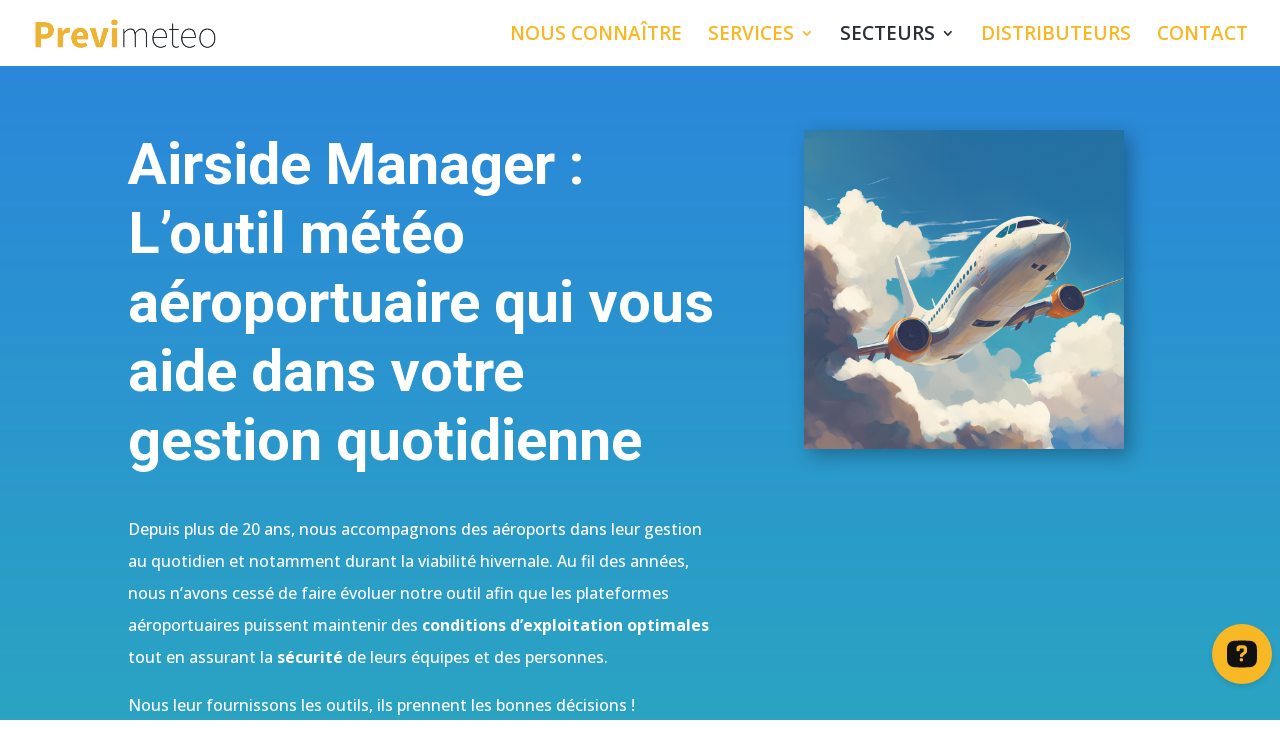

--- FILE ---
content_type: application/javascript; charset=utf-8
request_url: https://cdn.jsdelivr.net/npm/@wordpress/icons@9.25.0
body_size: 4652
content:
/**
 * Minified by jsDelivr using Terser v5.37.0.
 * Original file: /npm/@wordpress/icons@9.25.0/build/index.js
 *
 * Do NOT use SRI with dynamically generated files! More information: https://www.jsdelivr.com/using-sri-with-dynamic-files
 */
"use strict";var _interopRequireDefault=require("@babel/runtime/helpers/interopRequireDefault");Object.defineProperty(exports,"__esModule",{value:!0}),Object.defineProperty(exports,"Icon",{enumerable:!0,get:function(){return _icon.default}}),Object.defineProperty(exports,"addCard",{enumerable:!0,get:function(){return _addCard.default}}),Object.defineProperty(exports,"addSubmenu",{enumerable:!0,get:function(){return _addSubmenu.default}}),Object.defineProperty(exports,"addTemplate",{enumerable:!0,get:function(){return _addTemplate.default}}),Object.defineProperty(exports,"alignCenter",{enumerable:!0,get:function(){return _alignCenter.default}}),Object.defineProperty(exports,"alignJustify",{enumerable:!0,get:function(){return _alignJustify.default}}),Object.defineProperty(exports,"alignLeft",{enumerable:!0,get:function(){return _alignLeft.default}}),Object.defineProperty(exports,"alignNone",{enumerable:!0,get:function(){return _alignNone.default}}),Object.defineProperty(exports,"alignRight",{enumerable:!0,get:function(){return _alignRight.default}}),Object.defineProperty(exports,"archive",{enumerable:!0,get:function(){return _archive.default}}),Object.defineProperty(exports,"arrowDown",{enumerable:!0,get:function(){return _arrowDown.default}}),Object.defineProperty(exports,"arrowLeft",{enumerable:!0,get:function(){return _arrowLeft.default}}),Object.defineProperty(exports,"arrowRight",{enumerable:!0,get:function(){return _arrowRight.default}}),Object.defineProperty(exports,"arrowUp",{enumerable:!0,get:function(){return _arrowUp.default}}),Object.defineProperty(exports,"aspectRatio",{enumerable:!0,get:function(){return _aspectRatio.default}}),Object.defineProperty(exports,"atSymbol",{enumerable:!0,get:function(){return _atSymbol.default}}),Object.defineProperty(exports,"audio",{enumerable:!0,get:function(){return _audio.default}}),Object.defineProperty(exports,"backup",{enumerable:!0,get:function(){return _backup.default}}),Object.defineProperty(exports,"blockDefault",{enumerable:!0,get:function(){return _blockDefault.default}}),Object.defineProperty(exports,"blockMeta",{enumerable:!0,get:function(){return _blockMeta.default}}),Object.defineProperty(exports,"blockTable",{enumerable:!0,get:function(){return _blockTable.default}}),Object.defineProperty(exports,"border",{enumerable:!0,get:function(){return _border.default}}),Object.defineProperty(exports,"box",{enumerable:!0,get:function(){return _box.default}}),Object.defineProperty(exports,"brush",{enumerable:!0,get:function(){return _brush.default}}),Object.defineProperty(exports,"bug",{enumerable:!0,get:function(){return _bug.default}}),Object.defineProperty(exports,"button",{enumerable:!0,get:function(){return _button.default}}),Object.defineProperty(exports,"buttons",{enumerable:!0,get:function(){return _buttons.default}}),Object.defineProperty(exports,"calendar",{enumerable:!0,get:function(){return _calendar.default}}),Object.defineProperty(exports,"cancelCircleFilled",{enumerable:!0,get:function(){return _cancelCircleFilled.default}}),Object.defineProperty(exports,"caption",{enumerable:!0,get:function(){return _caption.default}}),Object.defineProperty(exports,"capturePhoto",{enumerable:!0,get:function(){return _capturePhoto.default}}),Object.defineProperty(exports,"captureVideo",{enumerable:!0,get:function(){return _captureVideo.default}}),Object.defineProperty(exports,"category",{enumerable:!0,get:function(){return _category.default}}),Object.defineProperty(exports,"chartBar",{enumerable:!0,get:function(){return _chartBar.default}}),Object.defineProperty(exports,"check",{enumerable:!0,get:function(){return _check.default}}),Object.defineProperty(exports,"chevronDown",{enumerable:!0,get:function(){return _chevronDown.default}}),Object.defineProperty(exports,"chevronLeft",{enumerable:!0,get:function(){return _chevronLeft.default}}),Object.defineProperty(exports,"chevronLeftSmall",{enumerable:!0,get:function(){return _chevronLeftSmall.default}}),Object.defineProperty(exports,"chevronRight",{enumerable:!0,get:function(){return _chevronRight.default}}),Object.defineProperty(exports,"chevronRightSmall",{enumerable:!0,get:function(){return _chevronRightSmall.default}}),Object.defineProperty(exports,"chevronUp",{enumerable:!0,get:function(){return _chevronUp.default}}),Object.defineProperty(exports,"chevronUpDown",{enumerable:!0,get:function(){return _chevronUpDown.default}}),Object.defineProperty(exports,"classic",{enumerable:!0,get:function(){return _classic.default}}),Object.defineProperty(exports,"close",{enumerable:!0,get:function(){return _close.default}}),Object.defineProperty(exports,"closeSmall",{enumerable:!0,get:function(){return _closeSmall.default}}),Object.defineProperty(exports,"cloud",{enumerable:!0,get:function(){return _cloud.default}}),Object.defineProperty(exports,"cloudUpload",{enumerable:!0,get:function(){return _cloudUpload.default}}),Object.defineProperty(exports,"code",{enumerable:!0,get:function(){return _code.default}}),Object.defineProperty(exports,"cog",{enumerable:!0,get:function(){return _cog.default}}),Object.defineProperty(exports,"color",{enumerable:!0,get:function(){return _color.default}}),Object.defineProperty(exports,"column",{enumerable:!0,get:function(){return _column.default}}),Object.defineProperty(exports,"columns",{enumerable:!0,get:function(){return _columns.default}}),Object.defineProperty(exports,"comment",{enumerable:!0,get:function(){return _comment.default}}),Object.defineProperty(exports,"commentAuthorAvatar",{enumerable:!0,get:function(){return _commentAuthorAvatar.default}}),Object.defineProperty(exports,"commentAuthorName",{enumerable:!0,get:function(){return _commentAuthorName.default}}),Object.defineProperty(exports,"commentContent",{enumerable:!0,get:function(){return _commentContent.default}}),Object.defineProperty(exports,"commentEditLink",{enumerable:!0,get:function(){return _commentEditLink.default}}),Object.defineProperty(exports,"commentReplyLink",{enumerable:!0,get:function(){return _commentReplyLink.default}}),Object.defineProperty(exports,"copy",{enumerable:!0,get:function(){return _copy.default}}),Object.defineProperty(exports,"cover",{enumerable:!0,get:function(){return _cover.default}}),Object.defineProperty(exports,"create",{enumerable:!0,get:function(){return _create.default}}),Object.defineProperty(exports,"crop",{enumerable:!0,get:function(){return _crop.default}}),Object.defineProperty(exports,"currencyDollar",{enumerable:!0,get:function(){return _currencyDollar.default}}),Object.defineProperty(exports,"currencyEuro",{enumerable:!0,get:function(){return _currencyEuro.default}}),Object.defineProperty(exports,"currencyPound",{enumerable:!0,get:function(){return _currencyPound.default}}),Object.defineProperty(exports,"customLink",{enumerable:!0,get:function(){return _customLink.default}}),Object.defineProperty(exports,"customPostType",{enumerable:!0,get:function(){return _customPostType.default}}),Object.defineProperty(exports,"desktop",{enumerable:!0,get:function(){return _desktop.default}}),Object.defineProperty(exports,"details",{enumerable:!0,get:function(){return _details.default}}),Object.defineProperty(exports,"download",{enumerable:!0,get:function(){return _download.default}}),Object.defineProperty(exports,"dragHandle",{enumerable:!0,get:function(){return _dragHandle.default}}),Object.defineProperty(exports,"drawerLeft",{enumerable:!0,get:function(){return _drawerLeft.default}}),Object.defineProperty(exports,"drawerRight",{enumerable:!0,get:function(){return _drawerRight.default}}),Object.defineProperty(exports,"edit",{enumerable:!0,get:function(){return _edit.default}}),Object.defineProperty(exports,"external",{enumerable:!0,get:function(){return _external.default}}),Object.defineProperty(exports,"file",{enumerable:!0,get:function(){return _file.default}}),Object.defineProperty(exports,"filter",{enumerable:!0,get:function(){return _filter.default}}),Object.defineProperty(exports,"flipHorizontal",{enumerable:!0,get:function(){return _flipHorizontal.default}}),Object.defineProperty(exports,"flipVertical",{enumerable:!0,get:function(){return _flipVertical.default}}),Object.defineProperty(exports,"footer",{enumerable:!0,get:function(){return _footer.default}}),Object.defineProperty(exports,"formatBold",{enumerable:!0,get:function(){return _formatBold.default}}),Object.defineProperty(exports,"formatCapitalize",{enumerable:!0,get:function(){return _formatCapitalize.default}}),Object.defineProperty(exports,"formatIndent",{enumerable:!0,get:function(){return _formatIndent.default}}),Object.defineProperty(exports,"formatIndentRTL",{enumerable:!0,get:function(){return _formatIndentRtl.default}}),Object.defineProperty(exports,"formatItalic",{enumerable:!0,get:function(){return _formatItalic.default}}),Object.defineProperty(exports,"formatListBullets",{enumerable:!0,get:function(){return _formatListBullets.default}}),Object.defineProperty(exports,"formatListBulletsRTL",{enumerable:!0,get:function(){return _formatListBulletsRtl.default}}),Object.defineProperty(exports,"formatListNumbered",{enumerable:!0,get:function(){return _formatListNumbered.default}}),Object.defineProperty(exports,"formatListNumberedRTL",{enumerable:!0,get:function(){return _formatListNumberedRtl.default}}),Object.defineProperty(exports,"formatLowercase",{enumerable:!0,get:function(){return _formatLowercase.default}}),Object.defineProperty(exports,"formatLtr",{enumerable:!0,get:function(){return _formatLtr.default}}),Object.defineProperty(exports,"formatOutdent",{enumerable:!0,get:function(){return _formatOutdent.default}}),Object.defineProperty(exports,"formatOutdentRTL",{enumerable:!0,get:function(){return _formatOutdentRtl.default}}),Object.defineProperty(exports,"formatRtl",{enumerable:!0,get:function(){return _formatRtl.default}}),Object.defineProperty(exports,"formatStrikethrough",{enumerable:!0,get:function(){return _formatStrikethrough.default}}),Object.defineProperty(exports,"formatUnderline",{enumerable:!0,get:function(){return _formatUnderline.default}}),Object.defineProperty(exports,"formatUppercase",{enumerable:!0,get:function(){return _formatUppercase.default}}),Object.defineProperty(exports,"fullscreen",{enumerable:!0,get:function(){return _fullscreen.default}}),Object.defineProperty(exports,"gallery",{enumerable:!0,get:function(){return _gallery.default}}),Object.defineProperty(exports,"globe",{enumerable:!0,get:function(){return _globe.default}}),Object.defineProperty(exports,"grid",{enumerable:!0,get:function(){return _grid.default}}),Object.defineProperty(exports,"group",{enumerable:!0,get:function(){return _group.default}}),Object.defineProperty(exports,"handle",{enumerable:!0,get:function(){return _handle.default}}),Object.defineProperty(exports,"header",{enumerable:!0,get:function(){return _header.default}}),Object.defineProperty(exports,"heading",{enumerable:!0,get:function(){return _heading.default}}),Object.defineProperty(exports,"headingLevel1",{enumerable:!0,get:function(){return _headingLevel.default}}),Object.defineProperty(exports,"headingLevel2",{enumerable:!0,get:function(){return _headingLevel2.default}}),Object.defineProperty(exports,"headingLevel3",{enumerable:!0,get:function(){return _headingLevel3.default}}),Object.defineProperty(exports,"headingLevel4",{enumerable:!0,get:function(){return _headingLevel4.default}}),Object.defineProperty(exports,"headingLevel5",{enumerable:!0,get:function(){return _headingLevel5.default}}),Object.defineProperty(exports,"headingLevel6",{enumerable:!0,get:function(){return _headingLevel6.default}}),Object.defineProperty(exports,"help",{enumerable:!0,get:function(){return _help.default}}),Object.defineProperty(exports,"helpFilled",{enumerable:!0,get:function(){return _helpFilled.default}}),Object.defineProperty(exports,"home",{enumerable:!0,get:function(){return _home.default}}),Object.defineProperty(exports,"html",{enumerable:!0,get:function(){return _html.default}}),Object.defineProperty(exports,"image",{enumerable:!0,get:function(){return _image.default}}),Object.defineProperty(exports,"inbox",{enumerable:!0,get:function(){return _inbox.default}}),Object.defineProperty(exports,"info",{enumerable:!0,get:function(){return _info.default}}),Object.defineProperty(exports,"insertAfter",{enumerable:!0,get:function(){return _insertAfter.default}}),Object.defineProperty(exports,"insertBefore",{enumerable:!0,get:function(){return _insertBefore.default}}),Object.defineProperty(exports,"institution",{enumerable:!0,get:function(){return _institution.default}}),Object.defineProperty(exports,"justifyCenter",{enumerable:!0,get:function(){return _justifyCenter.default}}),Object.defineProperty(exports,"justifyLeft",{enumerable:!0,get:function(){return _justifyLeft.default}}),Object.defineProperty(exports,"justifyRight",{enumerable:!0,get:function(){return _justifyRight.default}}),Object.defineProperty(exports,"justifySpaceBetween",{enumerable:!0,get:function(){return _justifySpaceBetween.default}}),Object.defineProperty(exports,"justifyStretch",{enumerable:!0,get:function(){return _justifyStretch.default}}),Object.defineProperty(exports,"key",{enumerable:!0,get:function(){return _key.default}}),Object.defineProperty(exports,"keyboardClose",{enumerable:!0,get:function(){return _keyboardClose.default}}),Object.defineProperty(exports,"keyboardReturn",{enumerable:!0,get:function(){return _keyboardReturn.default}}),Object.defineProperty(exports,"language",{enumerable:!0,get:function(){return _language.default}}),Object.defineProperty(exports,"layout",{enumerable:!0,get:function(){return _layout.default}}),Object.defineProperty(exports,"levelUp",{enumerable:!0,get:function(){return _levelUp.default}}),Object.defineProperty(exports,"lifesaver",{enumerable:!0,get:function(){return _lifesaver.default}}),Object.defineProperty(exports,"lineDashed",{enumerable:!0,get:function(){return _lineDashed.default}}),Object.defineProperty(exports,"lineDotted",{enumerable:!0,get:function(){return _lineDotted.default}}),Object.defineProperty(exports,"lineSolid",{enumerable:!0,get:function(){return _lineSolid.default}}),Object.defineProperty(exports,"link",{enumerable:!0,get:function(){return _link.default}}),Object.defineProperty(exports,"linkOff",{enumerable:!0,get:function(){return _linkOff.default}}),Object.defineProperty(exports,"list",{enumerable:!0,get:function(){return _list.default}}),Object.defineProperty(exports,"listItem",{enumerable:!0,get:function(){return _listItem.default}}),Object.defineProperty(exports,"listView",{enumerable:!0,get:function(){return _listView.default}}),Object.defineProperty(exports,"lock",{enumerable:!0,get:function(){return _lock.default}}),Object.defineProperty(exports,"lockOutline",{enumerable:!0,get:function(){return _lockOutline.default}}),Object.defineProperty(exports,"lockSmall",{enumerable:!0,get:function(){return _lockSmall.default}}),Object.defineProperty(exports,"login",{enumerable:!0,get:function(){return _login.default}}),Object.defineProperty(exports,"loop",{enumerable:!0,get:function(){return _loop.default}}),Object.defineProperty(exports,"mapMarker",{enumerable:!0,get:function(){return _mapMarker.default}}),Object.defineProperty(exports,"media",{enumerable:!0,get:function(){return _media.default}}),Object.defineProperty(exports,"mediaAndText",{enumerable:!0,get:function(){return _mediaAndText.default}}),Object.defineProperty(exports,"megaphone",{enumerable:!0,get:function(){return _megaphone.default}}),Object.defineProperty(exports,"menu",{enumerable:!0,get:function(){return _menu.default}}),Object.defineProperty(exports,"mobile",{enumerable:!0,get:function(){return _mobile.default}}),Object.defineProperty(exports,"more",{enumerable:!0,get:function(){return _more.default}}),Object.defineProperty(exports,"moreHorizontal",{enumerable:!0,get:function(){return _moreHorizontal.default}}),Object.defineProperty(exports,"moreHorizontalMobile",{enumerable:!0,get:function(){return _moreHorizontalMobile.default}}),Object.defineProperty(exports,"moreVertical",{enumerable:!0,get:function(){return _moreVertical.default}}),Object.defineProperty(exports,"moveTo",{enumerable:!0,get:function(){return _moveTo.default}}),Object.defineProperty(exports,"navigation",{enumerable:!0,get:function(){return _navigation.default}}),Object.defineProperty(exports,"next",{enumerable:!0,get:function(){return _next.default}}),Object.defineProperty(exports,"notFound",{enumerable:!0,get:function(){return _notFound.default}}),Object.defineProperty(exports,"overlayText",{enumerable:!0,get:function(){return _overlayText.default}}),Object.defineProperty(exports,"page",{enumerable:!0,get:function(){return _page.default}}),Object.defineProperty(exports,"pageBreak",{enumerable:!0,get:function(){return _pageBreak.default}}),Object.defineProperty(exports,"pages",{enumerable:!0,get:function(){return _pages.default}}),Object.defineProperty(exports,"paragraph",{enumerable:!0,get:function(){return _paragraph.default}}),Object.defineProperty(exports,"payment",{enumerable:!0,get:function(){return _payment.default}}),Object.defineProperty(exports,"pencil",{enumerable:!0,get:function(){return _pencil.default}}),Object.defineProperty(exports,"people",{enumerable:!0,get:function(){return _people.default}}),Object.defineProperty(exports,"percent",{enumerable:!0,get:function(){return _percent.default}}),Object.defineProperty(exports,"pin",{enumerable:!0,get:function(){return _pin.default}}),Object.defineProperty(exports,"plugins",{enumerable:!0,get:function(){return _plugins.default}}),Object.defineProperty(exports,"plus",{enumerable:!0,get:function(){return _plus.default}}),Object.defineProperty(exports,"plusCircle",{enumerable:!0,get:function(){return _plusCircle.default}}),Object.defineProperty(exports,"plusCircleFilled",{enumerable:!0,get:function(){return _plusCircleFilled.default}}),Object.defineProperty(exports,"positionCenter",{enumerable:!0,get:function(){return _positionCenter.default}}),Object.defineProperty(exports,"positionLeft",{enumerable:!0,get:function(){return _positionLeft.default}}),Object.defineProperty(exports,"positionRight",{enumerable:!0,get:function(){return _positionRight.default}}),Object.defineProperty(exports,"post",{enumerable:!0,get:function(){return _post.default}}),Object.defineProperty(exports,"postAuthor",{enumerable:!0,get:function(){return _postAuthor.default}}),Object.defineProperty(exports,"postCategories",{enumerable:!0,get:function(){return _postCategories.default}}),Object.defineProperty(exports,"postComments",{enumerable:!0,get:function(){return _postComments.default}}),Object.defineProperty(exports,"postCommentsCount",{enumerable:!0,get:function(){return _postCommentsCount.default}}),Object.defineProperty(exports,"postCommentsForm",{enumerable:!0,get:function(){return _postCommentsForm.default}}),Object.defineProperty(exports,"postContent",{enumerable:!0,get:function(){return _postContent.default}}),Object.defineProperty(exports,"postDate",{enumerable:!0,get:function(){return _postDate.default}}),Object.defineProperty(exports,"postExcerpt",{enumerable:!0,get:function(){return _postExcerpt.default}}),Object.defineProperty(exports,"postFeaturedImage",{enumerable:!0,get:function(){return _postFeaturedImage.default}}),Object.defineProperty(exports,"postList",{enumerable:!0,get:function(){return _postList.default}}),Object.defineProperty(exports,"postTerms",{enumerable:!0,get:function(){return _postTerms.default}}),Object.defineProperty(exports,"preformatted",{enumerable:!0,get:function(){return _preformatted.default}}),Object.defineProperty(exports,"previous",{enumerable:!0,get:function(){return _previous.default}}),Object.defineProperty(exports,"pullLeft",{enumerable:!0,get:function(){return _pullLeft.default}}),Object.defineProperty(exports,"pullRight",{enumerable:!0,get:function(){return _pullRight.default}}),Object.defineProperty(exports,"pullquote",{enumerable:!0,get:function(){return _pullquote.default}}),Object.defineProperty(exports,"queryPagination",{enumerable:!0,get:function(){return _queryPagination.default}}),Object.defineProperty(exports,"queryPaginationNext",{enumerable:!0,get:function(){return _queryPaginationNext.default}}),Object.defineProperty(exports,"queryPaginationNumbers",{enumerable:!0,get:function(){return _queryPaginationNumbers.default}}),Object.defineProperty(exports,"queryPaginationPrevious",{enumerable:!0,get:function(){return _queryPaginationPrevious.default}}),Object.defineProperty(exports,"quote",{enumerable:!0,get:function(){return _quote.default}}),Object.defineProperty(exports,"receipt",{enumerable:!0,get:function(){return _receipt.default}}),Object.defineProperty(exports,"redo",{enumerable:!0,get:function(){return _redo.default}}),Object.defineProperty(exports,"removeBug",{enumerable:!0,get:function(){return _removeBug.default}}),Object.defineProperty(exports,"removeSubmenu",{enumerable:!0,get:function(){return _removeSubmenu.default}}),Object.defineProperty(exports,"replace",{enumerable:!0,get:function(){return _replace.default}}),Object.defineProperty(exports,"reset",{enumerable:!0,get:function(){return _reset.default}}),Object.defineProperty(exports,"resizeCornerNE",{enumerable:!0,get:function(){return _resizeCornerNE.default}}),Object.defineProperty(exports,"reusableBlock",{enumerable:!0,get:function(){return _reusableBlock.default}}),Object.defineProperty(exports,"rotateLeft",{enumerable:!0,get:function(){return _rotateLeft.default}}),Object.defineProperty(exports,"rotateRight",{enumerable:!0,get:function(){return _rotateRight.default}}),Object.defineProperty(exports,"row",{enumerable:!0,get:function(){return _row.default}}),Object.defineProperty(exports,"rss",{enumerable:!0,get:function(){return _rss.default}}),Object.defineProperty(exports,"search",{enumerable:!0,get:function(){return _search.default}}),Object.defineProperty(exports,"seen",{enumerable:!0,get:function(){return _seen.default}}),Object.defineProperty(exports,"separator",{enumerable:!0,get:function(){return _separator.default}}),Object.defineProperty(exports,"settings",{enumerable:!0,get:function(){return _settings.default}}),Object.defineProperty(exports,"shadow",{enumerable:!0,get:function(){return _shadow.default}}),Object.defineProperty(exports,"share",{enumerable:!0,get:function(){return _share.default}}),Object.defineProperty(exports,"shield",{enumerable:!0,get:function(){return _shield.default}}),Object.defineProperty(exports,"shipping",{enumerable:!0,get:function(){return _shipping.default}}),Object.defineProperty(exports,"shortcode",{enumerable:!0,get:function(){return _shortcode.default}}),Object.defineProperty(exports,"shuffle",{enumerable:!0,get:function(){return _shuffle.default}}),Object.defineProperty(exports,"sidebar",{enumerable:!0,get:function(){return _sidebar.default}}),Object.defineProperty(exports,"siteLogo",{enumerable:!0,get:function(){return _siteLogo.default}}),Object.defineProperty(exports,"stack",{enumerable:!0,get:function(){return _stack.default}}),Object.defineProperty(exports,"starEmpty",{enumerable:!0,get:function(){return _starEmpty.default}}),Object.defineProperty(exports,"starFilled",{enumerable:!0,get:function(){return _starFilled.default}}),Object.defineProperty(exports,"starHalf",{enumerable:!0,get:function(){return _starHalf.default}}),Object.defineProperty(exports,"store",{enumerable:!0,get:function(){return _store.default}}),Object.defineProperty(exports,"stretchFullWidth",{enumerable:!0,get:function(){return _stretchFullWidth.default}}),Object.defineProperty(exports,"stretchWide",{enumerable:!0,get:function(){return _stretchWide.default}}),Object.defineProperty(exports,"styles",{enumerable:!0,get:function(){return _styles.default}}),Object.defineProperty(exports,"subscript",{enumerable:!0,get:function(){return _subscript.default}}),Object.defineProperty(exports,"superscript",{enumerable:!0,get:function(){return _superscript.default}}),Object.defineProperty(exports,"swatch",{enumerable:!0,get:function(){return _swatch.default}}),Object.defineProperty(exports,"symbol",{enumerable:!0,get:function(){return _symbol.default}}),Object.defineProperty(exports,"symbolFilled",{enumerable:!0,get:function(){return _symbolFilled.default}}),Object.defineProperty(exports,"table",{enumerable:!0,get:function(){return _table.default}}),Object.defineProperty(exports,"tableColumnAfter",{enumerable:!0,get:function(){return _tableColumnAfter.default}}),Object.defineProperty(exports,"tableColumnBefore",{enumerable:!0,get:function(){return _tableColumnBefore.default}}),Object.defineProperty(exports,"tableColumnDelete",{enumerable:!0,get:function(){return _tableColumnDelete.default}}),Object.defineProperty(exports,"tableRowAfter",{enumerable:!0,get:function(){return _tableRowAfter.default}}),Object.defineProperty(exports,"tableRowBefore",{enumerable:!0,get:function(){return _tableRowBefore.default}}),Object.defineProperty(exports,"tableRowDelete",{enumerable:!0,get:function(){return _tableRowDelete.default}}),Object.defineProperty(exports,"tablet",{enumerable:!0,get:function(){return _tablet.default}}),Object.defineProperty(exports,"tag",{enumerable:!0,get:function(){return _tag.default}}),Object.defineProperty(exports,"termDescription",{enumerable:!0,get:function(){return _termDescription.default}}),Object.defineProperty(exports,"textColor",{enumerable:!0,get:function(){return _textColor.default}}),Object.defineProperty(exports,"tip",{enumerable:!0,get:function(){return _tip.default}}),Object.defineProperty(exports,"title",{enumerable:!0,get:function(){return _title.default}}),Object.defineProperty(exports,"tool",{enumerable:!0,get:function(){return _tool.default}}),Object.defineProperty(exports,"trash",{enumerable:!0,get:function(){return _trash.default}}),Object.defineProperty(exports,"trendingDown",{enumerable:!0,get:function(){return _trendingDown.default}}),Object.defineProperty(exports,"trendingUp",{enumerable:!0,get:function(){return _trendingUp.default}}),Object.defineProperty(exports,"typography",{enumerable:!0,get:function(){return _typography.default}}),Object.defineProperty(exports,"undo",{enumerable:!0,get:function(){return _undo.default}}),Object.defineProperty(exports,"ungroup",{enumerable:!0,get:function(){return _ungroup.default}}),Object.defineProperty(exports,"unlock",{enumerable:!0,get:function(){return _unlock.default}}),Object.defineProperty(exports,"unseen",{enumerable:!0,get:function(){return _unseen.default}}),Object.defineProperty(exports,"update",{enumerable:!0,get:function(){return _update.default}}),Object.defineProperty(exports,"upload",{enumerable:!0,get:function(){return _upload.default}}),Object.defineProperty(exports,"verse",{enumerable:!0,get:function(){return _verse.default}}),Object.defineProperty(exports,"video",{enumerable:!0,get:function(){return _video.default}}),Object.defineProperty(exports,"warning",{enumerable:!0,get:function(){return _warning.default}}),Object.defineProperty(exports,"widget",{enumerable:!0,get:function(){return _widget.default}}),Object.defineProperty(exports,"wordpress",{enumerable:!0,get:function(){return _wordpress.default}});var _icon=_interopRequireDefault(require("./icon")),_addCard=_interopRequireDefault(require("./library/add-card")),_addSubmenu=_interopRequireDefault(require("./library/add-submenu")),_addTemplate=_interopRequireDefault(require("./library/add-template")),_alignCenter=_interopRequireDefault(require("./library/align-center")),_alignJustify=_interopRequireDefault(require("./library/align-justify")),_alignLeft=_interopRequireDefault(require("./library/align-left")),_alignNone=_interopRequireDefault(require("./library/align-none")),_alignRight=_interopRequireDefault(require("./library/align-right")),_archive=_interopRequireDefault(require("./library/archive")),_arrowDown=_interopRequireDefault(require("./library/arrow-down")),_arrowLeft=_interopRequireDefault(require("./library/arrow-left")),_arrowRight=_interopRequireDefault(require("./library/arrow-right")),_arrowUp=_interopRequireDefault(require("./library/arrow-up")),_atSymbol=_interopRequireDefault(require("./library/at-symbol")),_aspectRatio=_interopRequireDefault(require("./library/aspect-ratio")),_audio=_interopRequireDefault(require("./library/audio")),_backup=_interopRequireDefault(require("./library/backup")),_blockDefault=_interopRequireDefault(require("./library/block-default")),_blockMeta=_interopRequireDefault(require("./library/block-meta")),_blockTable=_interopRequireDefault(require("./library/block-table")),_border=_interopRequireDefault(require("./library/border")),_box=_interopRequireDefault(require("./library/box")),_brush=_interopRequireDefault(require("./library/brush")),_bug=_interopRequireDefault(require("./library/bug")),_button=_interopRequireDefault(require("./library/button")),_buttons=_interopRequireDefault(require("./library/buttons")),_calendar=_interopRequireDefault(require("./library/calendar")),_cancelCircleFilled=_interopRequireDefault(require("./library/cancel-circle-filled")),_caption=_interopRequireDefault(require("./library/caption")),_capturePhoto=_interopRequireDefault(require("./library/capture-photo")),_captureVideo=_interopRequireDefault(require("./library/capture-video")),_category=_interopRequireDefault(require("./library/category")),_chartBar=_interopRequireDefault(require("./library/chart-bar")),_check=_interopRequireDefault(require("./library/check")),_chevronDown=_interopRequireDefault(require("./library/chevron-down")),_chevronLeft=_interopRequireDefault(require("./library/chevron-left")),_chevronLeftSmall=_interopRequireDefault(require("./library/chevron-left-small")),_chevronRight=_interopRequireDefault(require("./library/chevron-right")),_chevronRightSmall=_interopRequireDefault(require("./library/chevron-right-small")),_chevronUp=_interopRequireDefault(require("./library/chevron-up")),_chevronUpDown=_interopRequireDefault(require("./library/chevron-up-down")),_classic=_interopRequireDefault(require("./library/classic")),_close=_interopRequireDefault(require("./library/close")),_closeSmall=_interopRequireDefault(require("./library/close-small")),_cloudUpload=_interopRequireDefault(require("./library/cloud-upload")),_cloud=_interopRequireDefault(require("./library/cloud")),_code=_interopRequireDefault(require("./library/code")),_cog=_interopRequireDefault(require("./library/cog")),_color=_interopRequireDefault(require("./library/color")),_column=_interopRequireDefault(require("./library/column")),_columns=_interopRequireDefault(require("./library/columns")),_copy=_interopRequireDefault(require("./library/copy")),_comment=_interopRequireDefault(require("./library/comment")),_commentAuthorAvatar=_interopRequireDefault(require("./library/comment-author-avatar")),_commentAuthorName=_interopRequireDefault(require("./library/comment-author-name")),_commentContent=_interopRequireDefault(require("./library/comment-content")),_commentReplyLink=_interopRequireDefault(require("./library/comment-reply-link")),_commentEditLink=_interopRequireDefault(require("./library/comment-edit-link")),_cover=_interopRequireDefault(require("./library/cover")),_create=_interopRequireDefault(require("./library/create")),_crop=_interopRequireDefault(require("./library/crop")),_currencyDollar=_interopRequireDefault(require("./library/currency-dollar")),_currencyEuro=_interopRequireDefault(require("./library/currency-euro")),_currencyPound=_interopRequireDefault(require("./library/currency-pound")),_customPostType=_interopRequireDefault(require("./library/custom-post-type")),_desktop=_interopRequireDefault(require("./library/desktop")),_details=_interopRequireDefault(require("./library/details")),_dragHandle=_interopRequireDefault(require("./library/drag-handle")),_drawerLeft=_interopRequireDefault(require("./library/drawer-left")),_drawerRight=_interopRequireDefault(require("./library/drawer-right")),_download=_interopRequireDefault(require("./library/download")),_edit=_interopRequireDefault(require("./library/edit")),_external=_interopRequireDefault(require("./library/external")),_file=_interopRequireDefault(require("./library/file")),_filter=_interopRequireDefault(require("./library/filter")),_flipHorizontal=_interopRequireDefault(require("./library/flip-horizontal")),_flipVertical=_interopRequireDefault(require("./library/flip-vertical")),_formatBold=_interopRequireDefault(require("./library/format-bold")),_formatCapitalize=_interopRequireDefault(require("./library/format-capitalize")),_formatIndent=_interopRequireDefault(require("./library/format-indent")),_formatIndentRtl=_interopRequireDefault(require("./library/format-indent-rtl")),_formatItalic=_interopRequireDefault(require("./library/format-italic")),_formatListBullets=_interopRequireDefault(require("./library/format-list-bullets")),_formatListBulletsRtl=_interopRequireDefault(require("./library/format-list-bullets-rtl")),_formatListNumbered=_interopRequireDefault(require("./library/format-list-numbered")),_formatListNumberedRtl=_interopRequireDefault(require("./library/format-list-numbered-rtl")),_formatLtr=_interopRequireDefault(require("./library/format-ltr")),_formatLowercase=_interopRequireDefault(require("./library/format-lowercase")),_formatOutdent=_interopRequireDefault(require("./library/format-outdent")),_formatOutdentRtl=_interopRequireDefault(require("./library/format-outdent-rtl")),_formatRtl=_interopRequireDefault(require("./library/format-rtl")),_formatStrikethrough=_interopRequireDefault(require("./library/format-strikethrough")),_formatUnderline=_interopRequireDefault(require("./library/format-underline")),_formatUppercase=_interopRequireDefault(require("./library/format-uppercase")),_fullscreen=_interopRequireDefault(require("./library/fullscreen")),_gallery=_interopRequireDefault(require("./library/gallery")),_globe=_interopRequireDefault(require("./library/globe")),_grid=_interopRequireDefault(require("./library/grid")),_group=_interopRequireDefault(require("./library/group")),_handle=_interopRequireDefault(require("./library/handle")),_headingLevel=_interopRequireDefault(require("./library/heading-level-1")),_headingLevel2=_interopRequireDefault(require("./library/heading-level-2")),_headingLevel3=_interopRequireDefault(require("./library/heading-level-3")),_headingLevel4=_interopRequireDefault(require("./library/heading-level-4")),_headingLevel5=_interopRequireDefault(require("./library/heading-level-5")),_headingLevel6=_interopRequireDefault(require("./library/heading-level-6")),_heading=_interopRequireDefault(require("./library/heading")),_help=_interopRequireDefault(require("./library/help")),_helpFilled=_interopRequireDefault(require("./library/help-filled")),_inbox=_interopRequireDefault(require("./library/inbox")),_institution=_interopRequireDefault(require("./library/institution")),_home=_interopRequireDefault(require("./library/home")),_html=_interopRequireDefault(require("./library/html")),_image=_interopRequireDefault(require("./library/image")),_info=_interopRequireDefault(require("./library/info")),_insertAfter=_interopRequireDefault(require("./library/insert-after")),_insertBefore=_interopRequireDefault(require("./library/insert-before")),_justifyLeft=_interopRequireDefault(require("./library/justify-left")),_justifyCenter=_interopRequireDefault(require("./library/justify-center")),_justifyRight=_interopRequireDefault(require("./library/justify-right")),_justifySpaceBetween=_interopRequireDefault(require("./library/justify-space-between")),_justifyStretch=_interopRequireDefault(require("./library/justify-stretch")),_key=_interopRequireDefault(require("./library/key")),_keyboardClose=_interopRequireDefault(require("./library/keyboard-close")),_keyboardReturn=_interopRequireDefault(require("./library/keyboard-return")),_language=_interopRequireDefault(require("./library/language")),_layout=_interopRequireDefault(require("./library/layout")),_levelUp=_interopRequireDefault(require("./library/level-up")),_lifesaver=_interopRequireDefault(require("./library/lifesaver")),_lineDashed=_interopRequireDefault(require("./library/line-dashed")),_lineDotted=_interopRequireDefault(require("./library/line-dotted")),_lineSolid=_interopRequireDefault(require("./library/line-solid")),_link=_interopRequireDefault(require("./library/link")),_linkOff=_interopRequireDefault(require("./library/link-off")),_list=_interopRequireDefault(require("./library/list")),_listItem=_interopRequireDefault(require("./library/list-item")),_listView=_interopRequireDefault(require("./library/list-view")),_lock=_interopRequireDefault(require("./library/lock")),_lockOutline=_interopRequireDefault(require("./library/lock-outline")),_lockSmall=_interopRequireDefault(require("./library/lock-small")),_login=_interopRequireDefault(require("./library/login")),_loop=_interopRequireDefault(require("./library/loop")),_mapMarker=_interopRequireDefault(require("./library/map-marker")),_media=_interopRequireDefault(require("./library/media")),_mediaAndText=_interopRequireDefault(require("./library/media-and-text")),_megaphone=_interopRequireDefault(require("./library/megaphone")),_menu=_interopRequireDefault(require("./library/menu")),_mobile=_interopRequireDefault(require("./library/mobile")),_more=_interopRequireDefault(require("./library/more")),_moreHorizontal=_interopRequireDefault(require("./library/more-horizontal")),_moreHorizontalMobile=_interopRequireDefault(require("./library/more-horizontal-mobile")),_moreVertical=_interopRequireDefault(require("./library/more-vertical")),_moveTo=_interopRequireDefault(require("./library/move-to")),_navigation=_interopRequireDefault(require("./library/navigation")),_notFound=_interopRequireDefault(require("./library/not-found")),_overlayText=_interopRequireDefault(require("./library/overlay-text")),_pageBreak=_interopRequireDefault(require("./library/page-break")),_customLink=_interopRequireDefault(require("./library/custom-link")),_page=_interopRequireDefault(require("./library/page")),_pages=_interopRequireDefault(require("./library/pages")),_paragraph=_interopRequireDefault(require("./library/paragraph")),_payment=_interopRequireDefault(require("./library/payment")),_percent=_interopRequireDefault(require("./library/percent")),_positionCenter=_interopRequireDefault(require("./library/position-center")),_positionLeft=_interopRequireDefault(require("./library/position-left")),_positionRight=_interopRequireDefault(require("./library/position-right")),_pencil=_interopRequireDefault(require("./library/pencil")),_people=_interopRequireDefault(require("./library/people")),_pin=_interopRequireDefault(require("./library/pin")),_plugins=_interopRequireDefault(require("./library/plugins")),_plusCircleFilled=_interopRequireDefault(require("./library/plus-circle-filled")),_plusCircle=_interopRequireDefault(require("./library/plus-circle")),_plus=_interopRequireDefault(require("./library/plus")),_post=_interopRequireDefault(require("./library/post")),_postAuthor=_interopRequireDefault(require("./library/post-author")),_postCategories=_interopRequireDefault(require("./library/post-categories")),_postContent=_interopRequireDefault(require("./library/post-content")),_postComments=_interopRequireDefault(require("./library/post-comments")),_postCommentsCount=_interopRequireDefault(require("./library/post-comments-count")),_postCommentsForm=_interopRequireDefault(require("./library/post-comments-form")),_postDate=_interopRequireDefault(require("./library/post-date")),_postExcerpt=_interopRequireDefault(require("./library/post-excerpt")),_postFeaturedImage=_interopRequireDefault(require("./library/post-featured-image")),_postList=_interopRequireDefault(require("./library/post-list")),_postTerms=_interopRequireDefault(require("./library/post-terms")),_previous=_interopRequireDefault(require("./library/previous")),_next=_interopRequireDefault(require("./library/next")),_preformatted=_interopRequireDefault(require("./library/preformatted")),_pullLeft=_interopRequireDefault(require("./library/pull-left")),_pullRight=_interopRequireDefault(require("./library/pull-right")),_pullquote=_interopRequireDefault(require("./library/pullquote")),_queryPagination=_interopRequireDefault(require("./library/query-pagination")),_queryPaginationNext=_interopRequireDefault(require("./library/query-pagination-next")),_queryPaginationNumbers=_interopRequireDefault(require("./library/query-pagination-numbers")),_queryPaginationPrevious=_interopRequireDefault(require("./library/query-pagination-previous")),_quote=_interopRequireDefault(require("./library/quote")),_receipt=_interopRequireDefault(require("./library/receipt")),_redo=_interopRequireDefault(require("./library/redo")),_removeBug=_interopRequireDefault(require("./library/remove-bug")),_removeSubmenu=_interopRequireDefault(require("./library/remove-submenu")),_replace=_interopRequireDefault(require("./library/replace")),_reset=_interopRequireDefault(require("./library/reset")),_resizeCornerNE=_interopRequireDefault(require("./library/resize-corner-n-e")),_reusableBlock=_interopRequireDefault(require("./library/reusable-block")),_row=_interopRequireDefault(require("./library/row")),_symbol=_interopRequireDefault(require("./library/symbol")),_rotateLeft=_interopRequireDefault(require("./library/rotate-left")),_rotateRight=_interopRequireDefault(require("./library/rotate-right")),_rss=_interopRequireDefault(require("./library/rss")),_search=_interopRequireDefault(require("./library/search")),_seen=_interopRequireDefault(require("./library/seen")),_unseen=_interopRequireDefault(require("./library/unseen")),_separator=_interopRequireDefault(require("./library/separator")),_settings=_interopRequireDefault(require("./library/settings")),_shadow=_interopRequireDefault(require("./library/shadow")),_share=_interopRequireDefault(require("./library/share")),_shield=_interopRequireDefault(require("./library/shield")),_shortcode=_interopRequireDefault(require("./library/shortcode")),_shuffle=_interopRequireDefault(require("./library/shuffle")),_siteLogo=_interopRequireDefault(require("./library/site-logo")),_stack=_interopRequireDefault(require("./library/stack")),_starEmpty=_interopRequireDefault(require("./library/star-empty")),_starFilled=_interopRequireDefault(require("./library/star-filled")),_starHalf=_interopRequireDefault(require("./library/star-half")),_store=_interopRequireDefault(require("./library/store")),_stretchFullWidth=_interopRequireDefault(require("./library/stretch-full-width")),_styles=_interopRequireDefault(require("./library/styles")),_shipping=_interopRequireDefault(require("./library/shipping")),_stretchWide=_interopRequireDefault(require("./library/stretch-wide")),_subscript=_interopRequireDefault(require("./library/subscript")),_superscript=_interopRequireDefault(require("./library/superscript")),_swatch=_interopRequireDefault(require("./library/swatch")),_tableColumnAfter=_interopRequireDefault(require("./library/table-column-after")),_tableColumnBefore=_interopRequireDefault(require("./library/table-column-before")),_tableColumnDelete=_interopRequireDefault(require("./library/table-column-delete")),_tableRowAfter=_interopRequireDefault(require("./library/table-row-after")),_tableRowBefore=_interopRequireDefault(require("./library/table-row-before")),_tableRowDelete=_interopRequireDefault(require("./library/table-row-delete")),_table=_interopRequireDefault(require("./library/table")),_tag=_interopRequireDefault(require("./library/tag")),_symbolFilled=_interopRequireDefault(require("./library/symbol-filled")),_termDescription=_interopRequireDefault(require("./library/term-description")),_footer=_interopRequireDefault(require("./library/footer")),_header=_interopRequireDefault(require("./library/header")),_sidebar=_interopRequireDefault(require("./library/sidebar")),_textColor=_interopRequireDefault(require("./library/text-color")),_tablet=_interopRequireDefault(require("./library/tablet")),_title=_interopRequireDefault(require("./library/title")),_tip=_interopRequireDefault(require("./library/tip")),_tool=_interopRequireDefault(require("./library/tool")),_trash=_interopRequireDefault(require("./library/trash")),_trendingDown=_interopRequireDefault(require("./library/trending-down")),_trendingUp=_interopRequireDefault(require("./library/trending-up")),_typography=_interopRequireDefault(require("./library/typography")),_undo=_interopRequireDefault(require("./library/undo")),_ungroup=_interopRequireDefault(require("./library/ungroup")),_unlock=_interopRequireDefault(require("./library/unlock")),_update=_interopRequireDefault(require("./library/update")),_upload=_interopRequireDefault(require("./library/upload")),_verse=_interopRequireDefault(require("./library/verse")),_video=_interopRequireDefault(require("./library/video")),_warning=_interopRequireDefault(require("./library/warning")),_widget=_interopRequireDefault(require("./library/widget")),_wordpress=_interopRequireDefault(require("./library/wordpress"));
//# sourceMappingURL=/sm/593f99bfebc2fd0fb00cab6185fbab3d2da14d657ab4d1d6ef0d7c61c6eaea8d.map

--- FILE ---
content_type: application/javascript; charset=utf-8
request_url: https://api.openwidget.com/v1.0/configuration/95d3e4ad-76e6-4c67-8091-926811335433?integration_name=manual_settings&url=https%3A%2F%2Fwww.previmeteo.com%2Fsecteurs%2Faeroport%2F&jsonp=__ow_config
body_size: 4586
content:
__ow_config({"templateId":"95d3e4ad-76e6-4c67-8091-926811335433","staticConfig":{"buttons":[],"integrations":{"analytics":{}},"properties":{"group":{},"license":{"core":{"attachments.enable_for_visitors":"1","chat_between_groups":"1","continuous_chat_widget_enabled":"1","customer_history_enabled":"1"}}},"__priv":{"group":{"chat_boosters":"","chat_window.custom_mobile_settings":"0","chat_window.disable_minimized":"0","chat_window.disable_sounds":"0","chat_window.display_avatar":"1","chat_window.display_logo":"1","chat_window.display_transcript_button":"1","chat_window.hide_on_init":"0","chat_window.hide_on_mobile":"0","chat_window.hide_trademark":"0","chat_window.logo_path":"livechat.s3.amazonaws.com/default/logo/c4bf6633aa89a76af7461279581d8bdb.png","chat_window.mobile_disable_minimized":"0","chat_window.mobile_minimized_theme":"circle","chat_window.mobile_offset_x":"0","chat_window.mobile_offset_y":"0","chat_window.mobile_screen_position":"right","chat_window.new_theme.agent_message_color_background":"#FFFFFF","chat_window.new_theme.agent_message_color_text":"#111111","chat_window.new_theme.agentbar_background_color":"#FFFFFF","chat_window.new_theme.agentbar_text":"#111111","chat_window.new_theme.background_color":"#F8F8F8","chat_window.new_theme.cta_color":"#f8b823","chat_window.new_theme.custom_json":"","chat_window.new_theme.minimized_color_background":"#f8b823","chat_window.new_theme.minimized_color_icon":"#111111","chat_window.new_theme.minimized_color_text":"#111111","chat_window.new_theme.name":"smooth","chat_window.new_theme.system_message_color":"#6E6E6E","chat_window.new_theme.titlebar_background_color":"#FFFFFF","chat_window.new_theme.titlebar_text":"#111111","chat_window.new_theme.variant":"light","chat_window.new_theme.visitor_message_color_background":"#f8b823","chat_window.new_theme.visitor_message_color_text":"#111111","chat_window.offset_x":"0","chat_window.offset_y":"20","chat_window.screen_position":"right","chat_window.theme.minimized":"circle","embedded_chat.display_eye_catcher":"0","embedded_chat.eye_grabber.path":"cdn-labs.livechat-files.com/api/file/lc/main/100015813/0/ec/f9d9c8760c414aac074a5af0edfb5bc7.jpeg","embedded_chat.eye_grabber.x":"-107","embedded_chat.eye_grabber.y":"42","embedded_chat.hide_when_offline":"1","facebook_url":"","language":"en","links_unfurling":"1","plusone_url":"","pre_chat_survey_after_greeting":"1","rate_me.enabled":"1","tickets_enabled":"1","twitter_url":""},"license":{"attachments.enable_for_visitors":"1","chat_between_groups":"1","continuous_chat_widget_enabled":"1","customer_history_enabled":"1","helpdesk.inbound_forwarding":"0","lc_version":"3","mask_credit_cards":"0","non_profit":"0","offline_form_expired_enabled":"0","product":"livechat","widget_version":"3"}}},"language":"fr","isWidgetEnabled":true,"isPoweredByEnabled":true,"isChatOnlyModeEnabled":false,"localization":{"new":"🎉 Nouveau","chat":"Chat","done":"Fait","fair":"Passable","good":"Bon","help":"Aide","home":"Accueil","mute":"Muet","next":"Procéder","poor":"Médiocre","sale":"﹪ Vente","send":"Envoyer","show":"Afficher","email":"E-mail","sounds":"Sons","unmute":"Activer le son","average":"Moyen","contact":"Contact","offline":"Hors ligne","rate_as":"Noter comme","socials":"Réseaux sociaux","hot_drop":"🔥 Nouveauté","previous":"Précédent","see_post":"Voir la publication","excellent":"Excellent","next_item":"Élément suivant","open_menu":"Ouvrir le menu","ordinal_1":"1er","ordinal_2":"2e","ordinal_3":"3e","ordinal_4":"4e","send_file":"Envoyer un fichier","best_price":"💰 Meilleur prix","bestseller":"⭐️ Best-seller","clear_chat":"Effacer le chat","close_chat":"Fermer le chat","close_menu":"Fermer le menu","contact_us":"Contactez-nous","go_to_chat":"Aller au chat","openai_bot":"OpenAI Bot","send_again":"Envoyer à nouveau","close_modal":"Fermer la fenêtre modale","new_message":"Nouveau message","pick_a_rate":"Choisissez une note","write_to_us":"Envoyez-nous","attach_files":"Joindre des fichiers","chat_with_us":"Discutez avec nous","company_logo":"Logo de l’entreprise","emoji_picker":"Sélecteur d’emoji","message_read":"Lu","message_sent":"Message envoyé!","open_new_tab":"Ouvrir dans un nouvel onglet","reconnecting":"Reconnexion","report_a_bug":"Signaler un bug","send_message":"Envoyer un message","start_a_chat":"Démarrer un chat","tell_us_more":"Dites-nous en plus","upload_files":"Téléverser des fichiers","your_message":"Votre message","leave_message":"Laisser un message","previous_item":"Élément précédent","quick_answers":"Réponses rapides","share_details":"Partager les détails","theme_options":"Options","add_attachment":"Ajouter une pièce jointe","add_to_website":"Ajouter au site web","leave_a_review":"Laisser un avis","provide_rating":"Veuillez fournir une note","share_feedback":"Partager des commentaires","hide_invitation":"Masquer l'invitation","whats_your_name":"Quel est votre nom?","chat_with_openai":"Discutez avec notre assistant OpenAI","collapse_details":"Réduire les détails","continue_writing":"Continuer à écrire…","file_upload_menu":"Menu de téléchargement de fichiers","message_not_sent":"Message non envoyé.","operator_details":"Détails de %operator%","see_new_messages":"Voir les nouveaux messages","whats_your_email":"Quelle est votre adresse e-mail?","attach_screenshot":"Joindre une capture d'écran","message_delivered":"Livré","open_emoji_picker":"Ouvrir le sélecteur d’emoji","remove_attachment":"Supprimer la pièce jointe","leave_chat_confirm":"Voulez-vous vraiment fermer le chat actuel?","open_image_preview":"Ouvrir l’aperçu de l’image","operator_is_typing":"%operator% est en train d'écrire","save_and_try_later":"Enregistrer et essayer plus tard","show_all_questions":"Afficher toutes les questions","toggle_upload_list":"Basculer la liste des téléchargements","close_image_preview":"Fermer l’aperçu de l’image","hide_google_reviews":"Masquer les avis Google","provide_valid_email":"Veuillez fournir une adresse é-mail valide","react_with_reaction":"Réagir avec %emoji%","current_agent_avatar":"Avatar actuel de l’agent","hide_visitor_counter":"Masquer le compteur de visiteurs","close_recommendations":"Fermer les recommandations","go_back_to_homescreen":"Retour à l'écran d'accueil","hello_nice_to_see_you":"Bonjour, ravi de te voir ici 👋","how_would_you_rate_us":"Comment nous évalueriez-vous?","open_image_in_new_tab":"Ouvrir l’image dans un nouvel onglet","contact_us_on_whatsapp":"Écrivez sur WhatsApp","faq_1st_answer_default":"L'expédition prend en moyenne 5 jours. Nous vous enverrons un message de confirmation avec les informations de suivi de votre colis et la date de livraison.","faq_2nd_answer_default":"Oui, nous livrons partout dans le monde.","faq_3rd_answer_default":"Vous avez 7 jours pour retourner le produit.","response_time_few_days":"quelques jours","welcome_to_openai_chat":"Bienvenue sur le chat OpenAI","contact_us_on_messenger":"Écrivez sur Messenger","fill_in_required_fields":"Remplissez les champs obligatoires","press_to_expand_details":"Appuyez pour développer les détails","response_time_few_hours":"quelques heures","embedded_minimize_window":"Réduire la fenêtre","faq_1st_question_default":"Quel est le délai de livraison?","faq_2nd_question_default":"Livrez-vous à l'international?","faq_3rd_question_default":"Quelle est la politique de retour?","hide_whatsapp_invitation":"Masquer l'invitation WhatsApp","launch_openwidget_widget":"Lancer le widget OpenWidget","leave_a_review_on_google":"Laisser un avis sur Google","you_may_be_interested_in":"Vous pourriez également être intéressé par","check_x_reviews_on_google":{"one":"Vérifiez **1** avis sur","many":"Vérifiez **%count%** de avis sur","other":"Vérifiez **%count%** avis sur"},"embedded_start_chat_again":"Commencer le chat à nouveau","press_to_collapse_details":"Appuyez pour réduire les détails","response_time_few_minutes":"quelques minutes","what_can_we_help_you_with":"Comment pouvons-nous vous aider?","leave_us_a_message_default":"Laissez-nous un message et nous vous répondrons.","didnt_find_what_looking_for":"Vous n'avez pas trouvé ce que vous cherchiez?","lets_get_to_know_each_other":"Apprenons à nous connaître!","screenshot_permission_error":"Nous n’avons pas pu partager votre écran. Vérifiez les autorisations de votre navigateur.","stay_tuned_we_will_reply_to":"Restez à l'écoute, nous vous enverrons une réponse à:","oops_we_couldnt_send_message":"Oups, nous n'avons pas pu envoyer votre message!","embedded_textarea_placeholder":"Écrivez un message…","sorry_no_option_to_contact_us":"Désolé, il n'y a pas d'option pour nous contacter pour le moment. Veuillez revenir plus tard.","we_typically_respond_within_a":"Nous répondons généralement dans **%response_time%**.","x_people_are_browsing_website":{"one":"**1 personne** consulte actuellement ce site web.","many":"**%count% de personne** consulte actuellement ce site web.","other":"**%count% personnes** consultent actuellement ce site web."},"share_your_email_for_follow_up":"Veuillez partager votre adresse e-mail si vous acceptez un éventuel suivi de notre part.","describe_problem_you_encountered":"Décrivez le problème que vous avez rencontré. Soyez aussi précis que possible.","we_will_get_back_on_provided_email":"Nous reviendrons vers vous par é-mail fourni.","please_try_again_or_come_back_later":"Veuillez réessayer ou revenir plus tard","you_can_try_send_again_now_or_later":"Vous pouvez essayer de l'envoyer à nouveau maintenant, ou nous pouvons le sauvegarder pour que vous puissiez essayer de l'envoyer plus tard.","check_our_frequently_asked_questions":"Consulter nos questions fréquemment posées","we_want_to_help_but_message_not_delivered":"Nous voulons toujours aider, mais le message n'a pas été livré en raison d'un problème technique de notre côté. Vous pouvez réessayer plus tard ou revenir en arrière et consulter notre FAQ.","open_ai_integration_welcome_message_default":"Bonjour! Comment puis-je vous aider?","ready_to_inspire_others_by_sharing_feedback":"Prêt à inspirer les autres en partageant votre avis sur Google Reviews?"},"header":{"text":"Bonjour 👋","logo":"https://cdn.files-text.com/api/ow/img/95d3e4ad-76e6-4c67-8091-926811335433/logo/xe4iopsg7w2xv673q42okol7.jpg","backgroundType":"gradient","backgroundImage":""},"limits":[],"features":[{"name":"forms","enabled":true,"properties":{"agent":{"name":"ChatBot commercial","avatarUrl":""},"email":"contact@previmeteo.com","message":"Que puis-je faire pour vous ?","templates":{"contact":true,"feedback":false,"bugreport":false},"responseTime":"minutes"},"createdAt":"2025-06-02T10:38:51.995Z","updatedAt":"2025-06-02T10:58:48.602Z"},{"name":"openai_integration","enabled":true,"properties":{"assistantId":"asst_jtxEmIv2M3rhHvni1ugiXb85","quotaExceeded":false,"welcomeMessage":"Bonjour! Comment puis-je vous aider?","botName":"OpenAI Bot"},"createdAt":"2025-06-02T10:38:51.995Z","updatedAt":"2025-06-02T10:48:14.187Z"},{"name":"faq","enabled":true,"properties":{"questions":[{"details":"Pour avoir un relevé météo qui fait foi pour justifier des intempéries, il suffit de renseigner le formulaire sur la page https://www.previmeteo.com/services/releve-intemperies/","summary":"Comment avoir un relevé météo pour justifier d'intempéries ?"},{"details":"Vous pouvez recevoir des pré-alertes sur les risques de vent, pluie, températures, ... 24/48h avant ou les alertes en temps réel pour la pluie ou la foudre.\nPlus d'infos pour les alertes foudre : https://www.previmeteo.com/services/alertes-orage/\nPlus d'infos sur les pré-alertes : https://www.previmeteo.com/services/alertes-meteo/","summary":"Comment être alerté en cas de météo extrème ?"},{"details":"Nous proposons des solutions métiers pour les activités météo-sensibles. Contactez-nous pour nous exposer votre besoin sur https://www.previmeteo.com/contact/","summary":"Avez-vous des solutions métiers ?"},{"details":"Malheureusement, nous ne travaillons qu'avec les professionnels, entreprises ou collectivités. \nSi vous souhaitez consulter les prévisions météo grand public, vous pouvez les retrouver sur https://meteo.previmeteo.com","summary":"Quels sont les services pour les particuliers ?"}]},"createdAt":"2025-06-02T10:38:51.995Z","updatedAt":"2025-06-03T13:49:15.347Z"},{"name":"links","enabled":true,"properties":{"links":[{"url":"https://fr.linkedin.com/company/previmeteo-sarl","text":"linkedin.com"}]},"createdAt":"2025-06-02T10:38:51.995Z","updatedAt":"2025-06-02T10:46:11.061Z"}],"apps":[]})

--- FILE ---
content_type: application/javascript; charset=utf-8
request_url: https://cdn.openwidget.com/widget/static/js/24.Ex6Hohp-.chunk.js
body_size: 446
content:
import{_ as e}from"./3.9l_4saF0.chunk.js";import{gV as t,gT as s}from"./5.BMVhEfih.chunk.js";function r(e,t){return t.slice(0,e)}const a=e=>e.replaceAll(/【.+†.+】/g,""),n=(t,r)=>{var n;let i=null==(n=r.content)||null==(n=n.find(e=>"text"===e.type))||null==(n=n.text)?void 0:n.value;if(!i)throw new Error("Message '"+r.id+"' text is missing");return i=a(i),{id:r.id,serverId:r.id,author:"user"===r.role?t.getSessionUserId():s,type:"message",serverTimestamp:1e3*r.createdAt,timestamp:1e3*r.createdAt,seen:!0,properties:e({text:i},"assistant"===r.role&&{formatting:"commonmark"})}},i=e=>e&&e.length?r(t,e).map(e=>{let{value:t}=e;return{type:"message",text:t,postbackId:"",value:""}}):[];export{n as a,i as p,a as r,r as t};
